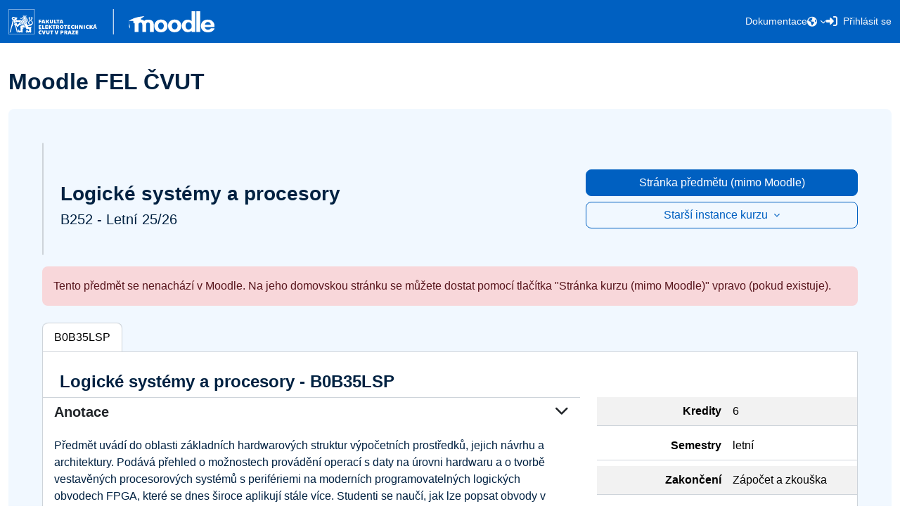

--- FILE ---
content_type: text/html; charset=utf-8
request_url: https://moodle.fel.cvut.cz/local/kos/pages/course/info.php?id=4745
body_size: 51953
content:
<!DOCTYPE html>

<html  dir="ltr" lang="cs" xml:lang="cs">
<head>
    <title></title>
    <link rel="shortcut icon" href="https://moodle.fel.cvut.cz/theme/image.php/ctufeet/theme/1767383306/favicon" />
    <meta http-equiv="Content-Type" content="text/html; charset=utf-8" />
<meta name="keywords" content="moodle, " />
<link rel="stylesheet" type="text/css" href="https://moodle.fel.cvut.cz/theme/yui_combo.php?rollup/3.18.1/yui-moodlesimple-min.css" /><script id="firstthemesheet" type="text/css">/** Required in order to fix style inclusion problems in IE with YUI **/</script><link rel="stylesheet" type="text/css" href="https://moodle.fel.cvut.cz/theme/styles.php/ctufeet/1767383306_1763848811/all" />
<link rel="stylesheet" type="text/css" href="https://moodle.fel.cvut.cz/filter/syntaxhighlighter/styles/vs.min.css" />
<script>
//<![CDATA[
var M = {}; M.yui = {};
M.pageloadstarttime = new Date();
M.cfg = {"wwwroot":"https:\/\/moodle.fel.cvut.cz","apibase":"https:\/\/moodle.fel.cvut.cz\/api","homeurl":{},"sesskey":"RxOSeGKWzF","sessiontimeout":"86400","sessiontimeoutwarning":"1800","themerev":"1767383306","slasharguments":1,"theme":"ctufeet","iconsystemmodule":"core\/icon_system_fontawesome","jsrev":"1767383306","admin":"admin","svgicons":true,"usertimezone":"Evropa\/Praha","language":"cs","courseId":1,"courseContextId":2,"contextid":1,"contextInstanceId":0,"langrev":1768707137,"templaterev":"1767383306","siteId":1,"userId":0};var yui1ConfigFn = function(me) {if(/-skin|reset|fonts|grids|base/.test(me.name)){me.type='css';me.path=me.path.replace(/\.js/,'.css');me.path=me.path.replace(/\/yui2-skin/,'/assets/skins/sam/yui2-skin')}};
var yui2ConfigFn = function(me) {var parts=me.name.replace(/^moodle-/,'').split('-'),component=parts.shift(),module=parts[0],min='-min';if(/-(skin|core)$/.test(me.name)){parts.pop();me.type='css';min=''}
if(module){var filename=parts.join('-');me.path=component+'/'+module+'/'+filename+min+'.'+me.type}else{me.path=component+'/'+component+'.'+me.type}};
YUI_config = {"debug":false,"base":"https:\/\/moodle.fel.cvut.cz\/lib\/yuilib\/3.18.1\/","comboBase":"https:\/\/moodle.fel.cvut.cz\/theme\/yui_combo.php?","combine":true,"filter":null,"insertBefore":"firstthemesheet","groups":{"yui2":{"base":"https:\/\/moodle.fel.cvut.cz\/lib\/yuilib\/2in3\/2.9.0\/build\/","comboBase":"https:\/\/moodle.fel.cvut.cz\/theme\/yui_combo.php?","combine":true,"ext":false,"root":"2in3\/2.9.0\/build\/","patterns":{"yui2-":{"group":"yui2","configFn":yui1ConfigFn}}},"moodle":{"name":"moodle","base":"https:\/\/moodle.fel.cvut.cz\/theme\/yui_combo.php?m\/1767383306\/","combine":true,"comboBase":"https:\/\/moodle.fel.cvut.cz\/theme\/yui_combo.php?","ext":false,"root":"m\/1767383306\/","patterns":{"moodle-":{"group":"moodle","configFn":yui2ConfigFn}},"filter":null,"modules":{"moodle-core-event":{"requires":["event-custom"]},"moodle-core-chooserdialogue":{"requires":["base","panel","moodle-core-notification"]},"moodle-core-dragdrop":{"requires":["base","node","io","dom","dd","event-key","event-focus","moodle-core-notification"]},"moodle-core-maintenancemodetimer":{"requires":["base","node"]},"moodle-core-handlebars":{"condition":{"trigger":"handlebars","when":"after"}},"moodle-core-actionmenu":{"requires":["base","event","node-event-simulate"]},"moodle-core-lockscroll":{"requires":["plugin","base-build"]},"moodle-core-blocks":{"requires":["base","node","io","dom","dd","dd-scroll","moodle-core-dragdrop","moodle-core-notification"]},"moodle-core-notification":{"requires":["moodle-core-notification-dialogue","moodle-core-notification-alert","moodle-core-notification-confirm","moodle-core-notification-exception","moodle-core-notification-ajaxexception"]},"moodle-core-notification-dialogue":{"requires":["base","node","panel","escape","event-key","dd-plugin","moodle-core-widget-focusafterclose","moodle-core-lockscroll"]},"moodle-core-notification-alert":{"requires":["moodle-core-notification-dialogue"]},"moodle-core-notification-confirm":{"requires":["moodle-core-notification-dialogue"]},"moodle-core-notification-exception":{"requires":["moodle-core-notification-dialogue"]},"moodle-core-notification-ajaxexception":{"requires":["moodle-core-notification-dialogue"]},"moodle-core_availability-form":{"requires":["base","node","event","event-delegate","panel","moodle-core-notification-dialogue","json"]},"moodle-course-management":{"requires":["base","node","io-base","moodle-core-notification-exception","json-parse","dd-constrain","dd-proxy","dd-drop","dd-delegate","node-event-delegate"]},"moodle-course-util":{"requires":["node"],"use":["moodle-course-util-base"],"submodules":{"moodle-course-util-base":{},"moodle-course-util-section":{"requires":["node","moodle-course-util-base"]},"moodle-course-util-cm":{"requires":["node","moodle-course-util-base"]}}},"moodle-course-dragdrop":{"requires":["base","node","io","dom","dd","dd-scroll","moodle-core-dragdrop","moodle-core-notification","moodle-course-coursebase","moodle-course-util"]},"moodle-course-categoryexpander":{"requires":["node","event-key"]},"moodle-form-shortforms":{"requires":["node","base","selector-css3","moodle-core-event"]},"moodle-form-dateselector":{"requires":["base","node","overlay","calendar"]},"moodle-question-searchform":{"requires":["base","node"]},"moodle-question-chooser":{"requires":["moodle-core-chooserdialogue"]},"moodle-availability_completion-form":{"requires":["base","node","event","moodle-core_availability-form"]},"moodle-availability_date-form":{"requires":["base","node","event","io","moodle-core_availability-form"]},"moodle-availability_grade-form":{"requires":["base","node","event","moodle-core_availability-form"]},"moodle-availability_group-form":{"requires":["base","node","event","moodle-core_availability-form"]},"moodle-availability_grouping-form":{"requires":["base","node","event","moodle-core_availability-form"]},"moodle-availability_language-form":{"requires":["base","node","event","node-event-simulate","moodle-core_availability-form"]},"moodle-availability_profile-form":{"requires":["base","node","event","moodle-core_availability-form"]},"moodle-mod_assign-history":{"requires":["node","transition"]},"moodle-mod_attendance-groupfilter":{"requires":["base","node"]},"moodle-mod_offlinequiz-util":{"requires":["node"],"use":["moodle-mod_offlinequiz-util-base"],"submodules":{"moodle-mod_offlinequiz-util-base":{},"moodle-mod_offlinequiz-util-slot":{"requires":["node","moodle-mod_offlinequiz-util-base"]},"moodle-mod_offlinequiz-util-page":{"requires":["node","moodle-mod_offlinequiz-util-base"]}}},"moodle-mod_offlinequiz-toolboxes":{"requires":["base","node","event","event-key","io","moodle-mod_offlinequiz-offlinequizbase","moodle-mod_offlinequiz-util-slot","moodle-core-notification-ajaxexception"]},"moodle-mod_offlinequiz-questionchooser":{"requires":["moodle-core-chooserdialogue","moodle-mod_offlinequiz-util","querystring-parse"]},"moodle-mod_offlinequiz-autosave":{"requires":["base","node","event","event-valuechange","node-event-delegate","io-form"]},"moodle-mod_offlinequiz-dragdrop":{"requires":["base","node","io","dom","dd","dd-scroll","moodle-core-dragdrop","moodle-core-notification","moodle-mod_offlinequiz-offlinequizbase","moodle-mod_offlinequiz-util-base","moodle-mod_offlinequiz-util-page","moodle-mod_offlinequiz-util-slot","moodle-course-util"]},"moodle-mod_offlinequiz-repaginate":{"requires":["base","event","node","io","moodle-core-notification-dialogue"]},"moodle-mod_offlinequiz-offlinequizbase":{"requires":["base","node"]},"moodle-mod_offlinequiz-modform":{"requires":["base","node","event"]},"moodle-mod_offlinequiz-randomquestion":{"requires":["base","event","node","io","moodle-core-notification-dialogue"]},"moodle-mod_quiz-quizbase":{"requires":["base","node"]},"moodle-mod_quiz-util":{"requires":["node","moodle-core-actionmenu"],"use":["moodle-mod_quiz-util-base"],"submodules":{"moodle-mod_quiz-util-base":{},"moodle-mod_quiz-util-slot":{"requires":["node","moodle-mod_quiz-util-base"]},"moodle-mod_quiz-util-page":{"requires":["node","moodle-mod_quiz-util-base"]}}},"moodle-mod_quiz-toolboxes":{"requires":["base","node","event","event-key","io","moodle-mod_quiz-quizbase","moodle-mod_quiz-util-slot","moodle-core-notification-ajaxexception"]},"moodle-mod_quiz-questionchooser":{"requires":["moodle-core-chooserdialogue","moodle-mod_quiz-util","querystring-parse"]},"moodle-mod_quiz-autosave":{"requires":["base","node","event","event-valuechange","node-event-delegate","io-form","datatype-date-format"]},"moodle-mod_quiz-dragdrop":{"requires":["base","node","io","dom","dd","dd-scroll","moodle-core-dragdrop","moodle-core-notification","moodle-mod_quiz-quizbase","moodle-mod_quiz-util-base","moodle-mod_quiz-util-page","moodle-mod_quiz-util-slot","moodle-course-util"]},"moodle-mod_quiz-modform":{"requires":["base","node","event"]},"moodle-message_airnotifier-toolboxes":{"requires":["base","node","io"]},"moodle-report_eventlist-eventfilter":{"requires":["base","event","node","node-event-delegate","datatable","autocomplete","autocomplete-filters"]},"moodle-report_loglive-fetchlogs":{"requires":["base","event","node","io","node-event-delegate"]},"moodle-gradereport_history-userselector":{"requires":["escape","event-delegate","event-key","handlebars","io-base","json-parse","moodle-core-notification-dialogue"]},"moodle-qbank_editquestion-chooser":{"requires":["moodle-core-chooserdialogue"]},"moodle-tool_lp-dragdrop-reorder":{"requires":["moodle-core-dragdrop"]},"moodle-assignfeedback_editpdf-editor":{"requires":["base","event","node","io","graphics","json","event-move","event-resize","transition","querystring-stringify-simple","moodle-core-notification-dialog","moodle-core-notification-alert","moodle-core-notification-warning","moodle-core-notification-exception","moodle-core-notification-ajaxexception"]}}},"gallery":{"name":"gallery","base":"https:\/\/moodle.fel.cvut.cz\/lib\/yuilib\/gallery\/","combine":true,"comboBase":"https:\/\/moodle.fel.cvut.cz\/theme\/yui_combo.php?","ext":false,"root":"gallery\/1767383306\/","patterns":{"gallery-":{"group":"gallery"}}}},"modules":{"core_filepicker":{"name":"core_filepicker","fullpath":"https:\/\/moodle.fel.cvut.cz\/lib\/javascript.php\/1767383306\/repository\/filepicker.js","requires":["base","node","node-event-simulate","json","async-queue","io-base","io-upload-iframe","io-form","yui2-treeview","panel","cookie","datatable","datatable-sort","resize-plugin","dd-plugin","escape","moodle-core_filepicker","moodle-core-notification-dialogue"]},"core_comment":{"name":"core_comment","fullpath":"https:\/\/moodle.fel.cvut.cz\/lib\/javascript.php\/1767383306\/comment\/comment.js","requires":["base","io-base","node","json","yui2-animation","overlay","escape"]}},"logInclude":[],"logExclude":[],"logLevel":null};
M.yui.loader = {modules: {}};

//]]>
</script>

    <meta name="viewport" content="width=device-width, initial-scale=1.0">
</head>
<body  id="page-local-kos-pages-course-info" class="format-site  path-local path-local-kos path-local-kos-pages path-local-kos-pages-course chrome dir-ltr lang-cs yui-skin-sam yui3-skin-sam moodle-fel-cvut-cz pagelayout-base course-1 context-1 notloggedin theme has-navbar sidebar-toggle">
<div class="toast-wrapper mx-auto py-0 fixed-top" role="status" aria-live="polite"></div>
<div id="page-wrapper" class="d-print-block" >

    <div>
    <a class="visually-hidden-focusable" href="#maincontent">Přejít k hlavnímu obsahu</a>
</div><script src="https://moodle.fel.cvut.cz/lib/javascript.php/1767383306/lib/polyfills/polyfill.js"></script>
<script src="https://moodle.fel.cvut.cz/theme/yui_combo.php?rollup/3.18.1/yui-moodlesimple-min.js"></script><script src="https://moodle.fel.cvut.cz/lib/javascript.php/1767383306/lib/javascript-static.js"></script>
<script>
//<![CDATA[
document.body.className += ' jsenabled';
//]]>
</script>



        <header class="navbar fixed-top navbar-dark navbar-expand-lg py-2" id="moodle-navbar" aria-label="Navigace stránek">
            <div class="container py-1">
                <a href="https://moodle.fel.cvut.cz?redirect=0" class="has-logo2 align-items-end text-decoration-none">
                    <img src="/theme/ctufeet/pix/cs/logo_moodle_fel_negativ.svg" class="moodle-logo">
                </a>
        
                <div class="d-flex flex-row align-items-center">
                    <a class="navbar-toggler nav-link collapsed border-0 pull-right px-0 d-lg-none" type="button" data-bs-toggle="collapse" href="#navbarSupportedContent" aria-controls="navbarSupportedContent" aria-expanded="false" aria-label="Toggle navigation">
                        <i class="fa fa-bars py-1"></i>
                        <i class="fa fa-times py-1"></i>
                    </a>
                </div>
                <div class="collapse navbar-collapse" id="navbarSupportedContent">
                    <div class="navbar-nav d-flex g-3 mt-3 mt-lg-0 align-items-center justify-content-around me-lg-0">
                            <a class="nav-link" href="https://moodle.fel.cvut.cz/login/index.php" data-cy="navbar-login-a">
                                <i class="icon fa fa-sign-in-alt" title="Přihlásit se"></i>
                                <span>Přihlásit se</span>
                            </a>
                        <div class="nav-icons d-flex flex-row gx-3 justify-content-center">
        
                            <div class="d-flex flex-row gx-3 justify-content-between">
        
                                    <div class="d-none d-lg-flex">
                                        <div class="dropdown nav-item d-flex align-items-center">
                                            <div class="btn-group">
                                                <a class="btn dropdown-toggle nav-link header-button-hover" href="#" role="button" id="lang-menu-toggle" data-bs-toggle="dropdown" aria-label="Jazyk" aria-haspopup="true" aria-controls="lang-action-menu">
                                                    <i class="icon fa fa-globe"></i>
                                                </a>
                                                <div class="dropdown-menu dropdown-menu-end text-center mt-2 " id="lang-dropdown-menu">
                                                            <a href="#" class="dropdown-item ps-4" role="menuitem" aria-current="true"
                                                                    >
                                                                Čeština ‎(cs)‎
                                                            </a>
                                                            <a href="https://moodle.fel.cvut.cz/local/kos/pages/course/info.php?lang=en" class="dropdown-item ps-4" role="menuitem" 
                                                                    lang="en" >
                                                                English ‎(en)‎
                                                            </a>
                                                </div>
                                            </div>
                                        </div>                                    </div>
                            </div>
                        </div>
                        <div class="d-flex gx-3 justify-content-around align-items-center nav-links">
                                
                            <div class="nav-item py-lg-2">
                                <a class="header-moodle-main-anchor-text nav-link" href="https://docs.moodle.fel.cvut.cz/" target="_blank" title="Dokumentace">Dokumentace</a>
                            </div> 
                        </div>
                            <div class="col-12 col-lg-auto justify-content-around d-flex flex-row d-lg-none">
                                        <a class="nav-link" href="#" title="Čeština ‎(cs)‎"><i class="fa fa-globe pe-2"></i>Čeština ‎(cs)‎</a>
                                        <a class="nav-link" href="https://moodle.fel.cvut.cz/local/kos/pages/course/info.php?lang=en" title="English ‎(en)‎"><i class="fa fa-globe pe-2"></i>English ‎(en)‎</a>
                            </div>
                    </div>
                </div>
            </div>
        </header>
    <div id="page" class="container">
        <div id="topofscroll" class="main-inner">
                <div class="d-flex flex-wrap justify-content-between align-items-center my-2">
                    <header id="page-header" class="header-maxwidth d-print-none">
    <div class="w-100">
        <div class="d-flex flex-wrap">
            <div id="page-navbar">
                <nav aria-label="Drobečková navigace">
    <ol class="breadcrumb"></ol>
</nav>
            </div>
            <div class="ms-auto d-flex">
                
            </div>
            <div id="course-header">
                
            </div>
        </div>
        <div class="d-flex align-items-center">
            <div class="me-auto d-flex flex-column">
                <div>
                    <div class="page-context-header d-flex flex-wrap align-items-center mb-2">
    <div class="page-header-headings">
        <h1 class="h2 mb-0">Moodle FEL ČVUT</h1>
    </div>
</div>
                </div>
                <div>
                </div>
            </div>
            <div class="header-actions-container ms-auto" data-region="header-actions-container">
            </div>
        </div>
    </div>
</header>
                    <div class="editmode-btn-wrapper d-flex justify-content-end align-items-center">
                        
                        
                    </div>
                </div>


            <div id="page-content" class="row">
                <div id="region-main-box" class="col-12">
                    
                    <section id="region-main" class="border-0 " aria-label="Obsah">
                        <span class="notifications" id="user-notifications"></span>

                        

                        <div role="main"><span id="maincontent"></span><div id="user-notifications"></div>

<div class="p-md-5 blue-moodle-background rounded">
    <div id="course-info-header" class="d-flex flex-column flex-lg-row justify-content-between align-items-stretch">

        <div id="course-info-title-cover" class="d-flex justify-content-start align-items-stretch col-12 col-lg-8 ps-0">

            <div class="card-img course-info-img border rounded d-none d-md-block" style='background-image: url("[data-uri]");'></div>
            
            <div id="course-info-title" class="mt-4 ms-4 d-flex flex-column justify-content-center align-items-start">
                <h3 class="fw-bold">Logické systémy a procesory</h3>
                
                    <h5>B252 - Letní 25/26</h5>
            </div>

        </div>

        <div id="course-info-buttons" class="d-flex flex-column justify-content-center align-items-end col-12 col-lg-4 mt-3 mt-lg-0 pe-lg-0">
                <a class="btn btn-primary w-100 mb-2" href="https://dcenet.fel.cvut.cz/edu/fpga/" >Stránka předmětu (mimo Moodle)</a>
                <div class="clearfix"></div>

                    <a class="btn btn-outline-primary dropdown-toggle w-100" href="#" role="button" data-bs-toggle="dropdown" aria-expanded="false">
                        Starší instance kurzu
                    </a>
                    <div class="dropdown-menu">
                        <a class="dropdown-item" href="https://moodle.fel.cvut.cz/course/view.php?id=9365">B242 - Letní 2024/2025</a>
                        <a class="dropdown-item" href="https://moodle.fel.cvut.cz/course/view.php?id=8566">B232 - Letní 2023/2024</a>
                        <a class="dropdown-item" href="https://moodle.fel.cvut.cz/course/view.php?id=7784">B222 - Letní 2022/2023</a>
                        <a class="dropdown-item" href="https://moodle.fel.cvut.cz/course/view.php?id=6760">B212 - Letní 2021/2022</a>
                        <a class="dropdown-item" href="https://moodle.fel.cvut.cz/course/view.php?id=6333">B211 - Zimní 2021/2022</a>
                        <a class="dropdown-item" href="https://moodle.fel.cvut.cz/course/view.php?id=5916">B202 - Letní 2020/2021</a>
                        <a class="dropdown-item" href="https://moodle.fel.cvut.cz/course/view.php?id=5492">B201 - Zimní 2020/2021</a>
                        <a class="dropdown-item" href="https://moodle.fel.cvut.cz/course/view.php?id=4745">B192 - Letní 2019/2020</a>
                        <a class="dropdown-item" href="https://moodle.fel.cvut.cz/course/view.php?id=4106">B191 - Zimní 2019/2020</a>
                        <a class="dropdown-item" href="https://moodle.fel.cvut.cz/course/view.php?id=3930">B182 - Letní 2018/2019</a>
                        <a class="dropdown-item" href="https://moodle.fel.cvut.cz/course/view.php?id=2603">B181 - Zimní 2018/2019</a>
                        <a class="dropdown-item" href="https://moodle.fel.cvut.cz/course/view.php?id=2903">B172 - Letní 2017/2018</a>
                        <a class="dropdown-item" href="https://moodle.fel.cvut.cz/course/view.php?id=1643">B171 - Zimní 2017/2018</a>
                        <a class="dropdown-item" href="https://moodle.fel.cvut.cz/course/view.php?id=930">B161 - Zimní 2016/2017</a>
                    </div>
        </div>

    </div>



    <div class="alert alert-danger my-3">
        Tento předmět se nenachází v Moodle. Na jeho domovskou stránku se můžete dostat pomocí tlačítka "Stránka kurzu (mimo Moodle)" vpravo (pokud existuje).
    </div>

        <div id="course-info-tabs" class="nav nav-tabs mt-4 border-start rounded-top" role="tablist">
                <a class="nav-item nav-link active border border-bottom-0 border-start-0 rounded-top" data-bs-toggle="tab" href="#card-B0B35LSP">B0B35LSP</a>
        </div>

    <div id="course-info-tab-content" class="tab-content bg-white border border-top-0 rounded-bottom">
        <div class="tab-pane fade show active" id="card-B0B35LSP" role="tabpanel">
            <div class="px-4 pt-4 row g-0">
                <div class="d-md-flex align-items-center col-12 col-xl-6 d-flex justify-content-between justify-content-lg-start">
                    <h4 class="fw-bold bg-white mt-1">
                        Logické systémy a procesory - B0B35LSP
                    </h4>
                    
                </div>
                <div class="col-12 col-xl-2 align-self-center d-none  flex-column align-items-stretch align-items-lg-start align-items-xl-end">
                <a class="btn btn-outline-primary"
                    href="https://anketa.is.cvut.cz/html/anketa/results/semesters//surveys/11/courses/B0B35LSP/"> Výsledky studentské ankety</a>
                </div>
                </div>
            <div class="card-body row">
                <div class="col-12 col-md-5 col-lg-4">
                    <table class="table table-striped">
                        <tr class="row g-0 pb-2">
                            <td class="col-6 px-2 text-end">
                                <b>Kredity</b>
                            </td>
                            <td class="col-6 px-2">6</td>
                        </tr>
                        <tr class="row g-0 pb-2">
                            <td class="col-6 px-2 text-end">
                                <b>Semestry</b>
                            </td>
                            <td class="col-6 px-2">letní</td>
                        </tr>
                        <tr class="row g-0 pb-2">
                            <td class="col-6 px-2 text-end">
                                <b>Zakončení</b>
                            </td>
                            <td class="col-6 px-2">Zápočet a zkouška</td>
                        </tr>
                        <tr class="row g-0 pb-2">
                            <td class="col-6 px-2 text-end">
                                <b>Jazyk výuky</b>
                            </td>
                            <td class="col-6 px-2">čeština</td>
                        </tr>
                        <tr class="row g-0 pb-2">
                            <td class="col-6 px-2 text-end">
                                <b>Rozsah výuky</b>
                            </td>
                            <td class="col-6 px-2">2P+2L</td>
                        </tr>
                    </table>
                </div>
                <div class="col-12 col-md-7 col-lg-8 order-md-first">
                    <div id="accordion-B0B35LSP">
                        <div class="card bg-white border-0 rounded-0">
                            <a class="card-header h5 text-dark bg-white fw-bold border-bottom-0 rounded-0 border-top" data-bs-toggle="collapse"
                                data-bs-target="#card-B0B35LSP-text-0" role="button">
                                Anotace <i class="fa fa-chevron-down float-end"></i>
                            </a>
                            <div id="card-B0B35LSP-text-0" class="collapse show"
                                data-bs-parent="#accordion-B0B35LSP">
                                <div class="card-body">
                                    Předmět uvádí do oblasti základních hardwarových struktur výpočetních prostředků, jejich návrhu a architektury. Podává přehled o možnostech provádění operací s daty na úrovni hardwaru a o tvorbě vestavěných procesorových systémů s perifériemi na moderních programovatelných logických obvodech FPGA, které se dnes široce aplikují stále více. Studenti se naučí, jak lze popsat obvody v jazyce VHDL počínaje logikou přes složitější sekvenční obvody až k praktickým návrhům konečných automatů (FSM). Ovládnou i správný postup návrhu pomocí simulace obvodů. Ve cvičení se řeší praktické úlohy s využitím vývojových desek používaných na stovkách předních univerzit po celém světě.  Výklad končí strukturou procesoru RISC-V,  prací s paměti cache a proudovým zpracováním instrukcí.<br>[poslední aktualizace leden 2024]
                                </div>
                            </div>
                        </div>
                        <div class="card bg-white border-0 rounded-0">
                            <a class="card-header h5 text-dark bg-white fw-bold border-bottom-0 rounded-0 border-top" data-bs-toggle="collapse"
                                data-bs-target="#card-B0B35LSP-text-0" role="button">
                                Cíle studia <i class="fa fa-chevron-down float-end"></i>
                            </a>
                            <div id="card-B0B35LSP-text-0" class="collapse show"
                                data-bs-parent="#accordion-B0B35LSP">
                                <div class="card-body">
                                    Úvod do struktury výpočetní techniky a základy konstrukce jednoduchých periférií počítačů.
                                </div>
                            </div>
                        </div>
                        <div class="card bg-white border-0 rounded-0">
                            <a class="card-header h5 text-dark bg-white fw-bold border-bottom-0 rounded-0 border-top" data-bs-toggle="collapse"
                                data-bs-target="#card-B0B35LSP-text-0" role="button">
                                Osnovy přednášek <i class="fa fa-chevron-down float-end"></i>
                            </a>
                            <div id="card-B0B35LSP-text-0" class="collapse show"
                                data-bs-parent="#accordion-B0B35LSP">
                                <div class="card-body">
                                    1. Úvod. Logická krychle a sestavení rovnice logické funkce z Karnaughovy mapy.<br>2. De Morganův teorém a jeho použití. Shannovova expanze.  Základní stavební prvky a struktura FPGA obvodů.<br>3. Od jazyka C k VHDL: základní zápisy, převody na čísla a použití multiplexoru.<br>4. Příklady na užití souběžných (concurrent) příkazů. Úvod do 2. cvičné úlohy.<br>5. Sekvenční doména VHDL.<br>6. Zpoždění hradel. Hazardy v kombinačních obvodech a nutnost jejich eliminace synchronními obvody. Úrovní řízené klopné obvody a synchronní na náběžnou hranu. Jejich použití ve VHDL.<br>7. Základní synchronní obvody s DFF, čítače.<br>8. Posuvné registry a příklady jejich použití.<br>9. Od čítače nahoru dolu pres řadiče k obecným konečným automatům typu Moore ( (FSM).<br>10. Komunikace mezi automaty, od konečných automatů k řadičům procesorů.<br>11. Struktura procesoru RISC V,  jeho základní verze 32I, a postup zpracování instrukcí.<br>12. Paměťový systém procesoru: vyrovnávací paměť CACHE.<br>13. Stránkování pamětí. Proudové zpracování instrukcí (pipeline), datové hazardy a skokové prediktory.<br>14. Pokročilá témata FPGA návrhu - soft-core procesory. <br>[poslední aktualizace leden 2024]
                                </div>
                            </div>
                        </div>
                        <div class="card bg-white border-0 rounded-0">
                            <a class="card-header h5 text-dark bg-white fw-bold border-bottom-0 rounded-0 border-top" data-bs-toggle="collapse"
                                data-bs-target="#card-B0B35LSP-text-0" role="button">
                                Osnovy cvičení <i class="fa fa-chevron-down float-end"></i>
                            </a>
                            <div id="card-B0B35LSP-text-0" class="collapse show"
                                data-bs-parent="#accordion-B0B35LSP">
                                <div class="card-body">
                                    None
                                </div>
                            </div>
                        </div>
                        <div class="card bg-white border-0 rounded-0">
                            <a class="card-header h5 text-dark bg-white fw-bold border-bottom-0 rounded-0 border-top" data-bs-toggle="collapse"
                                data-bs-target="#card-B0B35LSP-text-0" role="button">
                                Literatura <i class="fa fa-chevron-down float-end"></i>
                            </a>
                            <div id="card-B0B35LSP-text-0" class="collapse show"
                                data-bs-parent="#accordion-B0B35LSP">
                                <div class="card-body">
                                    Šusta R.: Binární prerekvizita (29 stran)<br>Šusta R.: Logické obvody na FPGA (135 stran)<br>Šusta R.: Uvod do VHDL I. - souběžné příkazy - (96 stran)<br>Šusta R.: Úvod do VHDL II. - sekvenční příkazy - (70 stran) - dosud nedokončená verze beta 0.51 z 6.6.2023.<br>* Všechny učebnice jsou dostupné v PDF verzi na veřejné stránce předmětu:<br>https://dcenet.fel.cvut.cz/edu/fpga/navody.aspx
                                </div>
                            </div>
                        </div>
                        <div class="card bg-white border-0 rounded-0">
                            <a class="card-header h5 text-dark bg-white fw-bold border-bottom-0 rounded-0 border-top" data-bs-toggle="collapse"
                                data-bs-target="#card-B0B35LSP-text-0" role="button">
                                Požadavky <i class="fa fa-chevron-down float-end"></i>
                            </a>
                            <div id="card-B0B35LSP-text-0" class="collapse show"
                                data-bs-parent="#accordion-B0B35LSP">
                                <div class="card-body">
                                    Základní znalosti Booleovy algebry a logických obvodů. Nutné požadavku shrnuje Binární prerekvizita, viz Studijní materiály.<br>
                                </div>
                            </div>
                        </div>
                    </div>
                </div>
            </div>
        </div>
    </div>
</div></div>
                        
                        
                    </section>
                </div>
            </div>
        </div>
    </div>
    
    
    <footer class="mt-5 pt-3 pb-2 " id="moodle-footer">
        <div class="container p-md-0">
            <div class="row g-0">
                <div class="col-12 col-sm-8 col-lg-4 col-xl-3 d-flex flex-column align-items-baseline gy-2 order-1 order-lg-0">
                    <a href="https://moodle.fel.cvut.cz?redirect=0" class="mb-3">
                        <img src="/theme/ctufeet/pix/cs/logo_moodle_fel_negativ.svg" class="moodle-logo">
                    </a>
    
                    <a href="/local/kos/pages/general/contact_us.php">
                        <i class="icon fa fa-comments"></i>&nbsp;Kontaktujte nás
                    </a>
                    <a id="resetpagetour" href="#">
                        <i class="icon fa fa-book"></i>&nbsp;Spustit znovu Průvodce uživatele
                    </a>
    
                    <div class="d-flex flex-row flex-grow-1 g-0 align-items-end czm-copyright">
                        <a class="small" href="https://czm.fel.cvut.cz">&#169; 2026 Centrum znalostního managementu</a>
                    </div>
                </div>
    
                <div class="col-6 col-sm-8 col-lg-3 d-flex flex-row justify-content-lg-center">
                    <div class="d-flex flex-column gy-2">
                        <h5>Užitečné odkazy</h5>
                        <a href="https://fel.cvut.cz">Web fakulty</a>
                        <a href="https://intranet.fel.cvut.cz/cz/education/harmonogram.html">Harmonogram</a>
                        <a href="https://fel.cvut.cz/cs/fakulta/struktura-fakulty/dekanat/studijni-oddeleni">Studijní oddělení</a>
                        <a href="https://felsight.fel.cvut.cz">FELSight</a>
                        <a href="/local/kos/pages/general/api_info.php">Moodle API</a>
                    </div>
                </div>
    
                <div class="col-6 col-sm-4 col-lg-3 d-flex flex-row justify-content-lg-center">
                    <div class="d-flex flex-column gy-2">
                        <h5>Navigace</h5>
    
    
                            <a href="https://moodle.fel.cvut.cz/login/index.php">Přihlásit se</a>
                    </div>
                </div>
                
                <div class="col-12 col-sm-4 col-lg-2 d-flex flex-column gy-3 align-items-lg-center justify-content-center order-last">
                    <a class="ctu-logo" href="https://www.cvut.cz/">
                        <img src="/theme/ctufeet/pix/en/logo_cvut_negativ.svg" class="ctu-logo" alt="CTU logo">
                    </a>
                    <div class="d-flex flex-row gx-2 h5">
                        <a href="https://www.instagram.com/cvutfelpraha/"><i class="fa fa-instagram"></i></a>
                        <a href="https://www.facebook.com/CVUTFEL"><i class="fa fa-facebook-square"></i></a>
                        <a href="https://twitter.com/cvutfel/"><i class="fa fa-twitter"></i></a>
                        <a href="https://www.linkedin.com/school/cvutfel/"><i class="fa fa-linkedin"></i></a>
                        <a href="https://www.youtube.com/user/CVUTFEL"><i class="fa fa-youtube-play"></i></a>
                    </div>
                </div>
            </div>
            <div class="d-flex flex-column gy-1 mt-4">
                
                <script>
//<![CDATA[
var require = {
    baseUrl : 'https://moodle.fel.cvut.cz/lib/requirejs.php/1767383306/',
    // We only support AMD modules with an explicit define() statement.
    enforceDefine: true,
    skipDataMain: true,
    waitSeconds : 0,

    paths: {
        jquery: 'https://moodle.fel.cvut.cz/lib/javascript.php/1767383306/lib/jquery/jquery-3.7.1.min',
        jqueryui: 'https://moodle.fel.cvut.cz/lib/javascript.php/1767383306/lib/jquery/ui-1.14.1/jquery-ui.min',
        jqueryprivate: 'https://moodle.fel.cvut.cz/lib/javascript.php/1767383306/lib/requirejs/jquery-private'
    },

    // Custom jquery config map.
    map: {
      // '*' means all modules will get 'jqueryprivate'
      // for their 'jquery' dependency.
      '*': { jquery: 'jqueryprivate' },

      // 'jquery-private' wants the real jQuery module
      // though. If this line was not here, there would
      // be an unresolvable cyclic dependency.
      jqueryprivate: { jquery: 'jquery' }
    }
};

//]]>
</script>
<script src="https://moodle.fel.cvut.cz/lib/javascript.php/1767383306/lib/requirejs/require.min.js"></script>
<script>
//<![CDATA[
M.util.js_pending("core/first");
require(['core/first'], function() {
require(['core/prefetch'])
;
M.util.js_pending('filter_mathjaxloader/loader'); require(['filter_mathjaxloader/loader'], function(amd) {amd.configure({"mathjaxurl":"https:\/\/cdn.jsdelivr.net\/npm\/mathjax@3.2.2\/es5\/tex-mml-chtml.js","mathjaxconfig":"","lang":"cs"}); M.util.js_complete('filter_mathjaxloader/loader');});;
require(["media_videojs/loader"], function(loader) {
    loader.setUp('cs');
});;
M.util.js_pending('filter_syntaxhighlighter/hljs'); require(['filter_syntaxhighlighter/hljs'], function(amd) {amd.initHighlighting(); M.util.js_complete('filter_syntaxhighlighter/hljs');});;
M.util.js_pending('filter_syntaxhighlighter/hljs'); require(['filter_syntaxhighlighter/hljs'], function(amd) {amd.initHighlighting(); M.util.js_complete('filter_syntaxhighlighter/hljs');});;
M.util.js_pending('filter_syntaxhighlighter/hljs'); require(['filter_syntaxhighlighter/hljs'], function(amd) {amd.initHighlighting(); M.util.js_complete('filter_syntaxhighlighter/hljs');});;
M.util.js_pending('filter_syntaxhighlighter/hljs'); require(['filter_syntaxhighlighter/hljs'], function(amd) {amd.initHighlighting(); M.util.js_complete('filter_syntaxhighlighter/hljs');});;
M.util.js_pending('filter_syntaxhighlighter/hljs'); require(['filter_syntaxhighlighter/hljs'], function(amd) {amd.initHighlighting(); M.util.js_complete('filter_syntaxhighlighter/hljs');});;
M.util.js_pending('filter_syntaxhighlighter/hljs'); require(['filter_syntaxhighlighter/hljs'], function(amd) {amd.initHighlighting(); M.util.js_complete('filter_syntaxhighlighter/hljs');});;
M.util.js_pending('filter_syntaxhighlighter/hljs'); require(['filter_syntaxhighlighter/hljs'], function(amd) {amd.initHighlighting(); M.util.js_complete('filter_syntaxhighlighter/hljs');});;
M.util.js_pending('filter_syntaxhighlighter/hljs'); require(['filter_syntaxhighlighter/hljs'], function(amd) {amd.initHighlighting(); M.util.js_complete('filter_syntaxhighlighter/hljs');});;
M.util.js_pending('filter_syntaxhighlighter/hljs'); require(['filter_syntaxhighlighter/hljs'], function(amd) {amd.initHighlighting(); M.util.js_complete('filter_syntaxhighlighter/hljs');});;

    M.util.js_pending('theme_boost/loader');
    require(['theme_boost/loader'], function() {
        M.util.js_complete('theme_boost/loader');
    });

;
M.util.js_pending('core/notification'); require(['core/notification'], function(amd) {amd.init(1, []); M.util.js_complete('core/notification');});;
M.util.js_pending('core/log'); require(['core/log'], function(amd) {amd.setConfig({"level":"warn"}); M.util.js_complete('core/log');});;
M.util.js_pending('core/page_global'); require(['core/page_global'], function(amd) {amd.init(); M.util.js_complete('core/page_global');});;
M.util.js_pending('core/utility'); require(['core/utility'], function(amd) {M.util.js_complete('core/utility');});;
M.util.js_pending('core/storage_validation'); require(['core/storage_validation'], function(amd) {amd.init(null); M.util.js_complete('core/storage_validation');});
    M.util.js_complete("core/first");
});
//]]>
</script>
<script>
//<![CDATA[
M.str = {"moodle":{"lastmodified":"Naposledy zm\u011bn\u011bno","name":"N\u00e1zev","error":"Chyba","info":"Informace","yes":"Ano","no":"Ne","cancel":"Zru\u0161it","confirm":"Potvrdit","areyousure":"Opravdu?","closebuttontitle":"Zav\u0159\u00edt","unknownerror":"Nezn\u00e1m\u00e1 chyba","file":"Soubor","url":"URL","collapseall":"Sbalit v\u0161e","expandall":"Rozbalit v\u0161e"},"repository":{"type":"Typ","size":"Velikost","invalidjson":"Neplatn\u00fd \u0159et\u011bzec JSON","nofilesattached":"\u017d\u00e1dn\u00e9 p\u0159ilo\u017een\u00e9 soubory","filepicker":"V\u00fdb\u011br souboru","logout":"Odhl\u00e1sit se","nofilesavailable":"\u017d\u00e1dn\u00e9 soubory nejsou dostupn\u00e9","norepositoriesavailable":"Litujeme, ale \u017e\u00e1dn\u00fd z va\u0161ich sou\u010dasn\u00fdch repozit\u00e1\u0159\u016f nem\u016f\u017ee vr\u00e1tit soubory v po\u017eadovan\u00e9m form\u00e1tu.","fileexistsdialogheader":"Soubor existuje","fileexistsdialog_editor":"Soubor s t\u00edmto jm\u00e9nem byl ji\u017e p\u0159ipojen k textu, kter\u00fd upravujete.","fileexistsdialog_filemanager":"Soubor s t\u00edmto jm\u00e9nem byl ji\u017e p\u0159ipojen","renameto":"P\u0159ejmenovat na \"{$a}\"","referencesexist":"Existuje {$a}  odkaz\u016f na tento soubor","select":"Vybrat"},"admin":{"confirmdeletecomments":"Opravdu odstranit vybran\u00e9 koment\u00e1\u0159e?","confirmation":"Potvrzen\u00ed"},"debug":{"debuginfo":"Informace o lad\u011bn\u00ed","line":"\u0158\u00e1dek","stacktrace":"Z\u00e1sobn\u00edk trasov\u00e1n\u00ed"},"langconfig":{"labelsep":": "}};
//]]>
</script>
<script>
//<![CDATA[
(function() {M.util.help_popups.setup(Y);
 M.util.js_pending('random69726216a4fd22'); Y.on('domready', function() { M.util.js_complete("init");  M.util.js_complete('random69726216a4fd22'); });
})();
//]]>
</script>

                
            </div>
        </div>
    </footer>
    
    
</div>


</body></html>